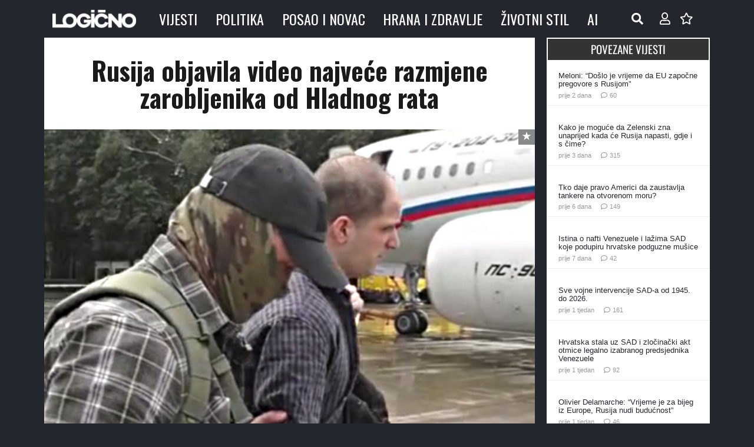

--- FILE ---
content_type: text/html; charset=UTF-8
request_url: https://www.logicno.com/wp-admin/admin-ajax.php
body_size: -464
content:
{"post_id":290329,"counted":true,"storage":{"name":["pvc_visits[0]"],"value":["1768257446b290329"],"expiry":[1768257446]},"type":"post"}

--- FILE ---
content_type: text/css
request_url: https://www.logicno.com/wp-content/themes/Impreza-child/style.css?ver=8.42
body_size: -231
content:
/*
Theme Name: Impreza Child
Template: Impreza
Version: 1.0
Author:	UpSolution
Theme URI: http://impreza.us-themes.com/
Author URI: http://us-themes.com/
*/

/*Add your own styles here:*/

body.mce-content-body {
    background: #ffffff !important; /* Bijela pozadina */
    color: #000000 !important; /* Crna boja teksta */
}

--- FILE ---
content_type: image/svg+xml
request_url: https://www.logicno.com/wp-content/uploads/2023/01/Logicno-Logo-2.svg
body_size: 21233
content:
<?xml version="1.0" encoding="UTF-8" standalone="no"?><!DOCTYPE svg PUBLIC "-//W3C//DTD SVG 1.1//EN" "http://www.w3.org/Graphics/SVG/1.1/DTD/svg11.dtd"><svg width="100%" height="100%" viewBox="0 0 5821 2155" version="1.1" xmlns="http://www.w3.org/2000/svg" xmlns:xlink="http://www.w3.org/1999/xlink" xml:space="preserve" xmlns:serif="http://www.serif.com/" style="fill-rule:evenodd;clip-rule:evenodd;stroke-linejoin:round;stroke-miterlimit:2;"><use id="Calque-1" serif:id="Calque 1" xlink:href="#_Image1" x="0" y="0" width="1155px" height="248px" transform="matrix(4.90318,0,0,4.89557,78.8324,470.033)"/><defs><image id="_Image1" width="1155px" height="248px" xlink:href="[data-uri]"/></defs></svg>